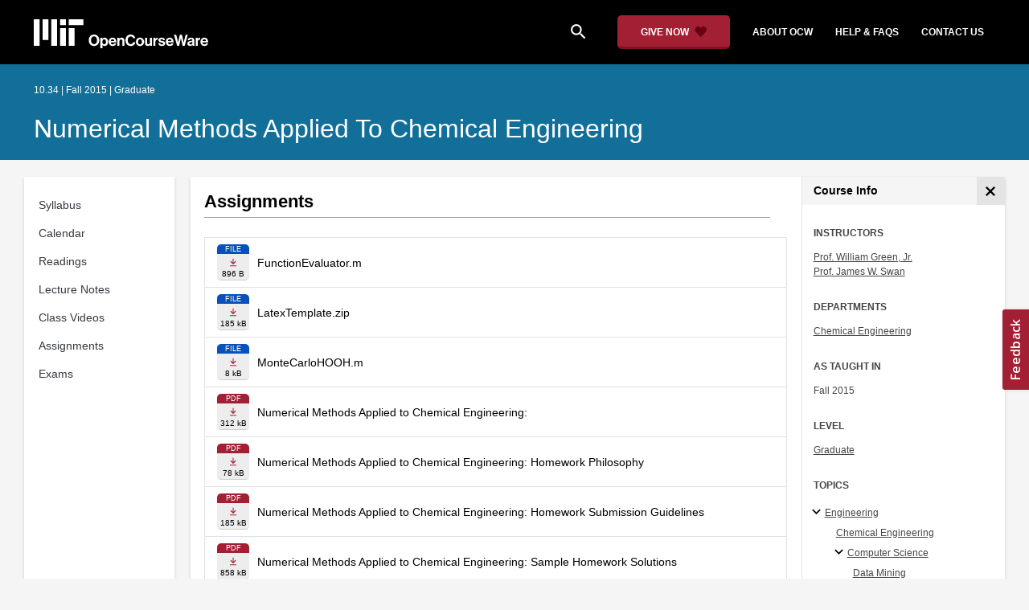

--- FILE ---
content_type: text/html
request_url: https://ocw.mit.edu/courses/10-34-numerical-methods-applied-to-chemical-engineering-fall-2015/resources/assignments/
body_size: 12580
content:
<!doctype html>
<html lang="en">
<head>
  
    
    <script>(function(w,d,s,l,i){w[l]=w[l]||[];w[l].push({'gtm.start':
    new Date().getTime(),event:'gtm.js'});var f=d.getElementsByTagName(s)[0],
    j=d.createElement(s),dl=l!='dataLayer'?'&l='+l:'';j.async=true;j.src=
    'https://www.googletagmanager.com/gtm.js?id='+i+dl;f.parentNode.insertBefore(j,f);
    })(window,document,'script','dataLayer','GTM-NMQZ25T');</script>
    
  
  


    
    <link href="/static_shared/css/course_v2.2f64e.css" rel="stylesheet">
    

    
    <link href="/static_shared/css/common.2f64e.css" rel="stylesheet">
    

  
  <meta charset="utf-8">
  <meta name="viewport" content="width=device-width, initial-scale=1, viewport-fit=cover">
  <meta name="description" content="MIT OpenCourseWare is a web based publication of virtually all MIT course content. OCW is open and available to the world and is a permanent MIT activity">
  <meta name="keywords" content="opencourseware,MIT OCW,courseware,MIT opencourseware,Free Courses,class notes,class syllabus,class materials,tutorials,online courses,MIT courses">
  
  <meta property="og:site_name" content="MIT OpenCourseWare">
  <meta property="og:type" content="website" />
  <meta property="og:url" content="https://ocw.mit.edu/courses/10-34-numerical-methods-applied-to-chemical-engineering-fall-2015/resources/assignments/" />
  <meta property="og:title" content="Numerical Methods Applied to Chemical Engineering | Chemical Engineering | MIT OpenCourseWare" />
  <meta property="og:description" content="MIT OpenCourseWare is a web based publication of virtually all MIT course content. OCW is open and available to the world and is a permanent MIT activity" />

  

<meta property="og:image" content="https://ocw.mit.edu/courses/10-34-numerical-methods-applied-to-chemical-engineering-fall-2015/a76b08480d431902ca6c0f4873fbc0dc_10-34f15-1.jpg" />
<meta name="twitter:card" content="summary_large_image" />
<meta name="twitter:site" content="@mitocw" />
<meta name="twitter:image:src" content="https://ocw.mit.edu/courses/10-34-numerical-methods-applied-to-chemical-engineering-fall-2015/a76b08480d431902ca6c0f4873fbc0dc_10-34f15-1.jpg" />

  <link rel="canonical" href="https://ocw.mit.edu/courses/10-34-numerical-methods-applied-to-chemical-engineering-fall-2015/resources/assignments/" />

  <script type="application/ld+json">
      {
        "@context": "http://schema.org/",
        "@type" : "WebPage",
        "name": "MIT OpenCourseWare",
        "description": "MIT OpenCourseWare is a web based publication of virtually all MIT course content. OCW is open and available to the world and is a permanent MIT activity",
        "license": "http://creativecommons.org/licenses/by-nc-sa/4.0/",
        "publisher": {
          "@type": "CollegeOrUniversity",
          "name": "MIT OpenCourseWare"
        }
      }
  </script>

  <title>Numerical Methods Applied to Chemical Engineering | Chemical Engineering | MIT OpenCourseWare</title>
  <style>
  @font-face {
    font-family: 'Material Icons';
    font-style: normal;
    font-weight: 400;
    src: local('Material Icons'),
      local('MaterialIcons-Regular'),
      url(/static_shared/fonts/MaterialIcons-Regular.subset.504c7f0c308e930e9255.woff2) format('woff2'),
      url(/static_shared/fonts/MaterialIcons-Regular.subset.1f8f08f2bf0d6e078379.woff) format('woff'),
      url(/static_shared/fonts/MaterialIcons-Regular.subset.aa271372671db14b34f2.ttf) format('truetype');
  }
  @font-face {
    font-family: 'Material Icons Round';
    font-style: normal;
    font-weight: 400;
    src: local("MaterialIcons-Round"),
    url(/static_shared/fonts/MaterialIconsRound-Regular.subset.7154eae1d0e60e0dabe4.woff2) format('woff2');
  }
  @font-face {
    font-family: 'Cardo Bold';
    font-style: normal;
    font-weight: bold;
    src: local('Cardo'),
      local('Cardo-Bold'),
      url(/static_shared/fonts/Cardo-Bold.d7bf1aa6f322a64b2fc3.ttf) format('truetype');
  }
  @font-face {
    font-family: 'Cardo Italic';
    font-style: italic;
    font-weight: 400;
    src: local('Cardo'),
      local('Cardo-Italic'),
      url(/static_shared/fonts/Cardo-Italic.0935d2ebbc05be3559b1.ttf) format('truetype');
  }
  @font-face {
    font-family: 'Helvetica Light';
    font-style: normal`;
    font-weight: 400;
    src: local('Helvetica Light'),
      local('Helvetica-Light'),
      url(/static_shared/fonts/Helvetica-Light.70359849afb40079a1c8.ttf) format('truetype');
  }
  .external-link.nav-link::after {
    background-image: url('/static_shared/images/external_link.58bbdd86c00a2c146c36.svg'); 
  }
  </style>
</head>


<body class="course-home-page">
  
    
    <noscript><iframe src="https://www.googletagmanager.com/ns.html?id=GTM-NMQZ25T"
    height="0" width="0" style="display:none;visibility:hidden"></iframe></noscript>
    
  
  <div class="overflow-auto">
    <span class="course-header">
    <div
  id="mobile-course-nav"
  class="navbar-offcanvas offcanvas-toggle offcanvas-toggle-close medium-and-below-only drawer">
  <h3 class="my-4 d-flex align-items-center justify-content-between">
    Browse Course Material
    <button
      class="btn"
      type="button"
      aria-label="Close Course Menu"
      onclick="$('#mobile-course-nav-toggle').click();"
      id="close-mobile-course-menu-button"
      >
      <img
        src="/static_shared/images/close_small.b0a2684ccc0da6407a56.svg"
        alt=""
        width="12px"
      />
    </button>
  </h3>
  

<nav class="course-nav" aria-label="Course materials">
  <ul class="w-100 m-auto list-unstyled">
    
      









<li class="course-nav-list-item">
  <div class="course-nav-parent d-flex flex-direction-row align-items-center justify-content-between">
    <span class="course-nav-text-wrapper">
      
        <a class="text-dark nav-link"
          data-uuid="e20d5c15-a6e7-8ce1-acfa-dbaa131acc6a"
           href="/courses/10-34-numerical-methods-applied-to-chemical-engineering-fall-2015/pages/syllabus/" >
          Syllabus
        </a>
      
    </span>
    
  </div>
  
  <span class="medium-and-below-only"><hr/></span>
  
  <ul
    class="course-nav-child-nav m-auto collapse"
    id="nav-container_mobile_e20d5c15-a6e7-8ce1-acfa-dbaa131acc6a"
    aria-labelledby="nav-button_mobile_e20d5c15-a6e7-8ce1-acfa-dbaa131acc6a"
  >
    
  </ul>
</li>

    
      









<li class="course-nav-list-item">
  <div class="course-nav-parent d-flex flex-direction-row align-items-center justify-content-between">
    <span class="course-nav-text-wrapper">
      
        <a class="text-dark nav-link"
          data-uuid="a45ab3cd-dcdc-b07b-7038-5ae33ab3d776"
           href="/courses/10-34-numerical-methods-applied-to-chemical-engineering-fall-2015/pages/calendar/" >
          Calendar
        </a>
      
    </span>
    
  </div>
  
  <span class="medium-and-below-only"><hr/></span>
  
  <ul
    class="course-nav-child-nav m-auto collapse"
    id="nav-container_mobile_a45ab3cd-dcdc-b07b-7038-5ae33ab3d776"
    aria-labelledby="nav-button_mobile_a45ab3cd-dcdc-b07b-7038-5ae33ab3d776"
  >
    
  </ul>
</li>

    
      









<li class="course-nav-list-item">
  <div class="course-nav-parent d-flex flex-direction-row align-items-center justify-content-between">
    <span class="course-nav-text-wrapper">
      
        <a class="text-dark nav-link"
          data-uuid="e2a0e91a-043c-db44-1339-c7f199c69b72"
           href="/courses/10-34-numerical-methods-applied-to-chemical-engineering-fall-2015/pages/readings/" >
          Readings
        </a>
      
    </span>
    
  </div>
  
  <span class="medium-and-below-only"><hr/></span>
  
  <ul
    class="course-nav-child-nav m-auto collapse"
    id="nav-container_mobile_e2a0e91a-043c-db44-1339-c7f199c69b72"
    aria-labelledby="nav-button_mobile_e2a0e91a-043c-db44-1339-c7f199c69b72"
  >
    
  </ul>
</li>

    
      









<li class="course-nav-list-item">
  <div class="course-nav-parent d-flex flex-direction-row align-items-center justify-content-between">
    <span class="course-nav-text-wrapper">
      
        <a class="text-dark nav-link"
          data-uuid="a27bdb95-dd13-cb24-9276-77496d8a5c4a"
           href="/courses/10-34-numerical-methods-applied-to-chemical-engineering-fall-2015/pages/lecture-notes/" >
          Lecture Notes
        </a>
      
    </span>
    
  </div>
  
  <span class="medium-and-below-only"><hr/></span>
  
  <ul
    class="course-nav-child-nav m-auto collapse"
    id="nav-container_mobile_a27bdb95-dd13-cb24-9276-77496d8a5c4a"
    aria-labelledby="nav-button_mobile_a27bdb95-dd13-cb24-9276-77496d8a5c4a"
  >
    
  </ul>
</li>

    
      









<li class="course-nav-list-item">
  <div class="course-nav-parent d-flex flex-direction-row align-items-center justify-content-between">
    <span class="course-nav-text-wrapper">
      
        <a class="text-dark nav-link"
          data-uuid="afa0ff29-750f-6846-eda0-4cb1a3d4b84a"
           href="/courses/10-34-numerical-methods-applied-to-chemical-engineering-fall-2015/video_galleries/class-videos/" >
          Class Videos
        </a>
      
    </span>
    
  </div>
  
  <span class="medium-and-below-only"><hr/></span>
  
  <ul
    class="course-nav-child-nav m-auto collapse"
    id="nav-container_mobile_afa0ff29-750f-6846-eda0-4cb1a3d4b84a"
    aria-labelledby="nav-button_mobile_afa0ff29-750f-6846-eda0-4cb1a3d4b84a"
  >
    
  </ul>
</li>

    
      









<li class="course-nav-list-item">
  <div class="course-nav-parent d-flex flex-direction-row align-items-center justify-content-between">
    <span class="course-nav-text-wrapper">
      
        <a class="text-dark nav-link"
          data-uuid="4ce395e4-40c5-acc1-be51-f389b4029689"
           href="/courses/10-34-numerical-methods-applied-to-chemical-engineering-fall-2015/pages/assignments/" >
          Assignments
        </a>
      
    </span>
    
  </div>
  
  <span class="medium-and-below-only"><hr/></span>
  
  <ul
    class="course-nav-child-nav m-auto collapse"
    id="nav-container_mobile_4ce395e4-40c5-acc1-be51-f389b4029689"
    aria-labelledby="nav-button_mobile_4ce395e4-40c5-acc1-be51-f389b4029689"
  >
    
  </ul>
</li>

    
      









<li class="course-nav-list-item">
  <div class="course-nav-parent d-flex flex-direction-row align-items-center justify-content-between">
    <span class="course-nav-text-wrapper">
      
        <a class="text-dark nav-link"
          data-uuid="9d170d87-3c6e-62d6-1144-57c45b4ea687"
           href="/courses/10-34-numerical-methods-applied-to-chemical-engineering-fall-2015/pages/exams/" >
          Exams
        </a>
      
    </span>
    
  </div>
  
  <span class="medium-and-below-only"><hr/></span>
  
  <ul
    class="course-nav-child-nav m-auto collapse"
    id="nav-container_mobile_9d170d87-3c6e-62d6-1144-57c45b4ea687"
    aria-labelledby="nav-button_mobile_9d170d87-3c6e-62d6-1144-57c45b4ea687"
  >
    
  </ul>
</li>

    
  </ul>
</nav>

</div>

    <div
  id="course-info-drawer"
  class="bg-faded pt-3 bg-light navbar-offcanvas navbar-offcanvas-right medium-and-below-only drawer"
>
  <div class="col-12">
    <button
      class="btn close-mobile-course-info"
      type="button"
      aria-label="Close Course Info"
      onclick="$('#mobile-course-info-toggle').click();"
      id="close-mobile-course-info-button"
      >
      <img
        class=""
        src="/static_shared/images/close_small.b0a2684ccc0da6407a56.svg"
        alt=""
        width="12px"
      />
    </button>
  </div>
    

<div class="course-info">
  <div class="course-detail-title bg-light-gray">
    <h2 class="font-black py-1 pl-3 m-0">
      Course Info
    </h2>
  </div>
  <div class="px-3 mt-4">
    <div class="row">
      <div class="col-12 ">
        
        <div class="">
          
          <h5 class="panel-course-info-title ">
            Instructors
            </h5>
          <div class="course-info-content panel-course-info-text">
            




<ul class="list-unstyled m-0">
  
  
  
    
  
  <li>
    <a   class="course-info-instructor strip-link-offline"    href="/search/?q=Prof.&#43;William&#43;Green%2C&#43;Jr."  >Prof. William Green, Jr.</a>
  </li>
  
  
  
    
  
  <li>
    <a   class="course-info-instructor strip-link-offline"    href="/search/?q=Prof.&#43;James&#43;W.&#43;Swan"  >Prof. James W. Swan</a>
  </li>
  
</ul>


          </div>
        </div>
        
        
          
          
            <div class="mt-4">
              <h5 class="panel-course-info-title ">
                Departments
              </h5>
              <div class="course-info-content panel-course-info-text">
                




<ul class="list-unstyled m-0">
  
  
  
    
  
  <li>
    <a   class="course-info-department strip-link-offline"    href="/search/?d=Chemical&#43;Engineering"  >Chemical Engineering</a>
  </li>
  
</ul>


              </div>
            </div>
          
         
        
        <div class="mt-4">
          <h5 class="panel-course-info-title ">
            As Taught In
          </h5>
          <div class="course-info-content panel-course-info-text">
            Fall
            
              2015
            
          </div>
        </div>

        <div class="mt-4">
          <h5 class="panel-course-info-title ">
            Level
          </h5>
          <div class="course-info-content panel-course-info-text">
            
              
                <a   class=" strip-link-offline"    href="/search/?l=Graduate"  >Graduate</a><br />
              
            
          </div>
        </div>
        
      </div>

      
    </div>
  </div>
</div>

  





<div class=" mt-4">
  <h5 class="panel-course-info-title ">
    Topics
  </h5>
  <ul class="list-unstyled pb-2 m-0 panel-course-info-text">
      <li>








<div class="position-relative pt-1 pb-1 pl-4 ml-n2 ">
  
  <button
    type="button"
    class="topic-toggle border-0 bg-transparent pl-0"
    data-target="#subtopic-container_mobile_0"
    data-toggle="collapse"
    aria-controls="subtopic-container_mobile_0"
    aria-expanded="true"
    aria-label="Engineering subtopics"
  >
    <i aria-hidden="true" class="material-icons"></i>
  </button>
  
  <span class="topic-text-wrapper">
    <a   class="text-black course-info-topic strip-link-offline"    href="/search/?t=Engineering"  >Engineering</a></span>
</div>

<ul
  class="pl-4 subtopic-container collapse show list-unstyled"
  id="subtopic-container_mobile_0"
  aria-label="Subtopics"
>
  
  
  
  <li>
    <div class="position-relative pt-1 pb-1  pl-2 ">
      
      <span class="topic-text-wrapper">
        
        <a   class="text-black course-info-topic strip-link-offline"    href="/search/?t=Chemical&#43;Engineering"  >Chemical Engineering</a></span>
    </div>
    <ul
      class="collapse show list-unstyled"
      id="speciality-container_mobile_0_0"
      aria-label="Specialties"
    >
      
    </ul>
    
  </li>
  
  
  <li>
    <div class="position-relative pt-1 pb-1  pl-4 ">
      
      <button
        class="topic-toggle border-0 bg-transparent pl-0"
        data-target="#speciality-container_mobile_0_1"
        data-toggle="collapse"
        aria-controls="speciality-container_mobile_0_1"
        aria-expanded="true"
        aria-label="Computer Science specialties"
      >
        <i aria-hidden="true" class="material-icons"></i>
      </button>
      
      <span class="topic-text-wrapper">
        
        <a   class="text-black course-info-topic strip-link-offline"    href="/search/?t=Computer&#43;Science"  >Computer Science</a></span>
    </div>
    <ul
      class="collapse show list-unstyled"
      id="speciality-container_mobile_0_1"
      aria-label="Specialties"
    >
      
      <li class="pt-1 pb-1 pl-5">
        <span class="topic-text-wrapper">
          
          <a   class="text-black course-info-topic strip-link-offline"    href="/search/?t=Data&#43;Mining"  >Data Mining</a></span>
      </li>
      
    </ul>
    
  </li>
  
  
  <li>
    <div class="position-relative pt-1 pb-1  pl-4 ">
      
      <button
        class="topic-toggle border-0 bg-transparent pl-0"
        data-target="#speciality-container_mobile_0_2"
        data-toggle="collapse"
        aria-controls="speciality-container_mobile_0_2"
        aria-expanded="true"
        aria-label="Systems Engineering specialties"
      >
        <i aria-hidden="true" class="material-icons"></i>
      </button>
      
      <span class="topic-text-wrapper">
        
        <a   class="text-black course-info-topic strip-link-offline"    href="/search/?t=Systems&#43;Engineering"  >Systems Engineering</a></span>
    </div>
    <ul
      class="collapse show list-unstyled"
      id="speciality-container_mobile_0_2"
      aria-label="Specialties"
    >
      
      <li class="pt-1 pb-1 pl-5">
        <span class="topic-text-wrapper">
          
          <a   class="text-black course-info-topic strip-link-offline"    href="/search/?t=Computational&#43;Modeling&#43;and&#43;Simulation"  >Computational Modeling and Simulation</a></span>
      </li>
      
    </ul>
    
  </li>
  
</ul>

</li>
      <li>








<div class="position-relative pt-1 pb-1 pl-4 ml-n2 ">
  
  <button
    type="button"
    class="topic-toggle border-0 bg-transparent pl-0"
    data-target="#subtopic-container_mobile_1"
    data-toggle="collapse"
    aria-controls="subtopic-container_mobile_1"
    aria-expanded="false"
    aria-label="Mathematics subtopics"
  >
    <i aria-hidden="true" class="material-icons"></i>
  </button>
  
  <span class="topic-text-wrapper">
    <a   class="text-black course-info-topic strip-link-offline"    href="/search/?t=Mathematics"  >Mathematics</a></span>
</div>

<ul
  class="pl-4 subtopic-container collapse list-unstyled"
  id="subtopic-container_mobile_1"
  aria-label="Subtopics"
>
  
  
  
  <li>
    <div class="position-relative pt-1 pb-1  pl-2 ">
      
      <span class="topic-text-wrapper">
        
        <a   class="text-black course-info-topic strip-link-offline"    href="/search/?t=Applied&#43;Mathematics"  >Applied Mathematics</a></span>
    </div>
    <ul
      class="collapse list-unstyled"
      id="speciality-container_mobile_1_0"
      aria-label="Specialties"
    >
      
    </ul>
    
  </li>
  
</ul>

</li>
      
  </ul>
</div>

  



<div class="">
  <h5 class="course-detail-title panel-course-info-title mt-3">
    Learning Resource Types
  </h5>
  <div>
    <div class="row d-inline m-0">
      
        <div class="panel-course-info-text my-2">
          

<div class="">
  <div class="d-flex">
    <i aria-hidden="true" class="material-icons pr-1">notes</i>
    <span>Lecture Notes</span>
  </div>
</div>

        </div>
      
        <div class="panel-course-info-text my-2">
          

<div class="">
  <div class="d-flex">
    <i aria-hidden="true" class="material-icons pr-1">assignment</i>
    <span>Programming Assignments</span>
  </div>
</div>

        </div>
      
        <div class="panel-course-info-text my-2">
          

<div class="">
  <div class="d-flex">
    <i aria-hidden="true" class="material-icons pr-1">theaters</i>
    <span>Lecture Videos</span>
  </div>
</div>

        </div>
      
        <div class="panel-course-info-text my-2">
          

<div class="">
  <div class="d-flex">
    <i aria-hidden="true" class="material-icons pr-1">grading</i>
    <span>Exams with Solutions</span>
  </div>
</div>

        </div>
      
    </div>
  </div>
</div>


  <hr>
<div class="pb-3">
  <a class="download-course-link-button btn btn-outline-primary btn-link link-button text-decoration-none px-4 py-2"
    role="button"
    href="/courses/10-34-numerical-methods-applied-to-chemical-engineering-fall-2015/download">
    <div class="text-center w-100">Download Course</div>
  </a>
</div>
</div>

    





<div id="mobile-header" class="position-relative bg-black medium-and-below-only">
  <nav class="navbar navbar-expand-lg navbar-dark bg-black d-flex">
    <button
      class="navbar-toggler"
      type="button"
      data-toggle="collapse"
      data-target="#navbarSupportedContent"
      aria-controls="navbarSupportedContent"
      aria-expanded="false"
      aria-label="Toggle navigation"
    >
      <i class="material-icons display-4 text-white align-bottom">menu</i>
    </button>
    <div class="mx-auto">
      <a href="/">
        <img width="200" src="/static_shared/images/ocw_logo_white.cabdc9a745b03db3dad4.svg" alt="MIT OpenCourseWare"/>
      </a>
    </div>
    <div class="user-menu-container"></div>
    <div class="collapse navbar-collapse" id="navbarSupportedContent">
      <ul class="navbar-nav mr-auto pl-2 pt-2">
        <li class="nav-item">
  
  
    <a class="nav-link search-icon text-white pr-6" href="/search/">
      <i class="material-icons">search</i>
    </a>
  
</li>
        <li class="nav-item">
          <a   class="nav-link"    href="https://giving.mit.edu/give/to/ocw/?utm_source=ocw&amp;utm_medium=homepage_banner&amp;utm_campaign=nextgen_home"  >Give Now</a>
        </li>
        <li class="nav-item">
          <a   class="nav-link"    href="/about"  >About OCW</a>
        </li>
        <li class="nav-item">
          <a   class="nav-link"   target="_blank"   href="https://mitocw.zendesk.com/hc/en-us"  >Help &amp; Faqs</a>
        </li>
        <li class="nav-item">
          <a   class="nav-link"    href="/contact"  >Contact Us</a>
        </li>
      </ul>
    </div>
  </nav>
</div>


<div id="desktop-header">
  <div class="contents">
    <div class="left">
      <div class="ocw-logo">
        <a href="/">
          <img src="/static_shared/images/ocw_logo_white.cabdc9a745b03db3dad4.svg" alt="MIT OpenCourseWare" />
        </a>
      </div>
    </div>
    <div class="right">
      
  
  
    <a class="nav-link search-icon text-white pr-6" href="/search/">
      <i class="material-icons">search</i>
    </a>
  

      <a class="give-button text-white text-decoration-none font-weight-bold small-link d-flex align-items-center" aria-label="Give Now - Donate to MIT OpenCourseWare" href="https://giving.mit.edu/give/to/ocw/?utm_source=ocw&amp;utm_medium=homepage_banner&amp;utm_campaign=nextgen_home">
        <span class="m-0 pr-2">GIVE NOW</span>
        <img src="/static_shared/images/heart_burgundy.e7c8635e8cc6538b89fa.svg" class="heart-burgundy" alt="" />
      </a>
      <a   class="text-white text-decoration-none font-weight-bold pl-5 pr-3 py-2"    href="/about"  >about ocw</a>
      <a   class="text-white text-decoration-none font-weight-bold px-3 py-2"   target="_blank"   href="https://mitocw.zendesk.com/hc/en-us"  >help &amp; faqs</a>
      <a   class="text-white text-decoration-none font-weight-bold px-3 py-2"    href="/contact"  >contact us</a>
      <div class="user-menu-container"></div>
    </div>
  </div>
</div>

<div id="user-list-modal-container"></div>
<div id="create-user-list-modal-container"></div>
    </span>
    
    

<div id="course-banner" class="p-0">
  <div class="max-content-width course-banner-content m-auto py-3">
    <div class="row">
    <div class="col-11">
      
      <span class="course-number-term-detail">10.34 | Fall 2015 | Graduate</span>
      <br>
      <br>
      <h1>
        <a
          class="text-capitalize m-0 text-white"
          href="/courses/10-34-numerical-methods-applied-to-chemical-engineering-fall-2015/"
        >Numerical Methods Applied to Chemical Engineering</a>
      </h1>
    </div>
    <div class="col-1"><div class="bookmark-button-container" data-resourcereadableid="10.34&#43;fall_2015"></div>
    </div>
    </div>
  </div>
</div>


    <div id="course-main-content">
      <div class="row">
        <div class="col-12 course-home-grid">
          <div class="medium-and-below-only">
            <div class="d-flex align-items-center mb-3">
              <div class="col-6 px-0">
                <div>
  <button
    id="mobile-course-nav-toggle"
    class="mobile-course-nav-toggle-btn d-inline-flex align-items-center offcanvas-toggle"
    data-toggle="offcanvas"
    data-target="#mobile-course-nav"
  >
    <img src="/static_shared/images/expand.a062b1c47b121e3c7e03.svg" alt=""/>
    <span class="pl-1">Menu</span>
  </button>
</div>

              </div>
              <div class="col-6 px-0">
                


  <button 
    class="btn btn-link float-right mobile-course-info-toggle-btn toggle navbar-toggle offcanvas-toggle"
    id="mobile-course-info-toggle"
    data-toggle="offcanvas" 
    data-target="#course-info-drawer">
    More Info
  </button>


              </div>
            </div>
          </div>
        </div>
      </div>
      <div class="row course-cards">
        <div class="col-2 course-home-grid large-and-above-only">  
          <div class="card">
  <div class="card-body pr-2">
    

<nav class="course-nav" aria-label="Course materials">
  <ul class="w-100 m-auto list-unstyled">
    
      









<li class="course-nav-list-item">
  <div class="course-nav-parent d-flex flex-direction-row align-items-center justify-content-between">
    <span class="course-nav-text-wrapper">
      
        <a class="text-dark nav-link"
          data-uuid="e20d5c15-a6e7-8ce1-acfa-dbaa131acc6a"
           href="/courses/10-34-numerical-methods-applied-to-chemical-engineering-fall-2015/pages/syllabus/" >
          Syllabus
        </a>
      
    </span>
    
  </div>
  
  <span class="medium-and-below-only"><hr/></span>
  
  <ul
    class="course-nav-child-nav m-auto collapse"
    id="nav-container_desktop_e20d5c15-a6e7-8ce1-acfa-dbaa131acc6a"
    aria-labelledby="nav-button_desktop_e20d5c15-a6e7-8ce1-acfa-dbaa131acc6a"
  >
    
  </ul>
</li>

    
      









<li class="course-nav-list-item">
  <div class="course-nav-parent d-flex flex-direction-row align-items-center justify-content-between">
    <span class="course-nav-text-wrapper">
      
        <a class="text-dark nav-link"
          data-uuid="a45ab3cd-dcdc-b07b-7038-5ae33ab3d776"
           href="/courses/10-34-numerical-methods-applied-to-chemical-engineering-fall-2015/pages/calendar/" >
          Calendar
        </a>
      
    </span>
    
  </div>
  
  <span class="medium-and-below-only"><hr/></span>
  
  <ul
    class="course-nav-child-nav m-auto collapse"
    id="nav-container_desktop_a45ab3cd-dcdc-b07b-7038-5ae33ab3d776"
    aria-labelledby="nav-button_desktop_a45ab3cd-dcdc-b07b-7038-5ae33ab3d776"
  >
    
  </ul>
</li>

    
      









<li class="course-nav-list-item">
  <div class="course-nav-parent d-flex flex-direction-row align-items-center justify-content-between">
    <span class="course-nav-text-wrapper">
      
        <a class="text-dark nav-link"
          data-uuid="e2a0e91a-043c-db44-1339-c7f199c69b72"
           href="/courses/10-34-numerical-methods-applied-to-chemical-engineering-fall-2015/pages/readings/" >
          Readings
        </a>
      
    </span>
    
  </div>
  
  <span class="medium-and-below-only"><hr/></span>
  
  <ul
    class="course-nav-child-nav m-auto collapse"
    id="nav-container_desktop_e2a0e91a-043c-db44-1339-c7f199c69b72"
    aria-labelledby="nav-button_desktop_e2a0e91a-043c-db44-1339-c7f199c69b72"
  >
    
  </ul>
</li>

    
      









<li class="course-nav-list-item">
  <div class="course-nav-parent d-flex flex-direction-row align-items-center justify-content-between">
    <span class="course-nav-text-wrapper">
      
        <a class="text-dark nav-link"
          data-uuid="a27bdb95-dd13-cb24-9276-77496d8a5c4a"
           href="/courses/10-34-numerical-methods-applied-to-chemical-engineering-fall-2015/pages/lecture-notes/" >
          Lecture Notes
        </a>
      
    </span>
    
  </div>
  
  <span class="medium-and-below-only"><hr/></span>
  
  <ul
    class="course-nav-child-nav m-auto collapse"
    id="nav-container_desktop_a27bdb95-dd13-cb24-9276-77496d8a5c4a"
    aria-labelledby="nav-button_desktop_a27bdb95-dd13-cb24-9276-77496d8a5c4a"
  >
    
  </ul>
</li>

    
      









<li class="course-nav-list-item">
  <div class="course-nav-parent d-flex flex-direction-row align-items-center justify-content-between">
    <span class="course-nav-text-wrapper">
      
        <a class="text-dark nav-link"
          data-uuid="afa0ff29-750f-6846-eda0-4cb1a3d4b84a"
           href="/courses/10-34-numerical-methods-applied-to-chemical-engineering-fall-2015/video_galleries/class-videos/" >
          Class Videos
        </a>
      
    </span>
    
  </div>
  
  <span class="medium-and-below-only"><hr/></span>
  
  <ul
    class="course-nav-child-nav m-auto collapse"
    id="nav-container_desktop_afa0ff29-750f-6846-eda0-4cb1a3d4b84a"
    aria-labelledby="nav-button_desktop_afa0ff29-750f-6846-eda0-4cb1a3d4b84a"
  >
    
  </ul>
</li>

    
      









<li class="course-nav-list-item">
  <div class="course-nav-parent d-flex flex-direction-row align-items-center justify-content-between">
    <span class="course-nav-text-wrapper">
      
        <a class="text-dark nav-link"
          data-uuid="4ce395e4-40c5-acc1-be51-f389b4029689"
           href="/courses/10-34-numerical-methods-applied-to-chemical-engineering-fall-2015/pages/assignments/" >
          Assignments
        </a>
      
    </span>
    
  </div>
  
  <span class="medium-and-below-only"><hr/></span>
  
  <ul
    class="course-nav-child-nav m-auto collapse"
    id="nav-container_desktop_4ce395e4-40c5-acc1-be51-f389b4029689"
    aria-labelledby="nav-button_desktop_4ce395e4-40c5-acc1-be51-f389b4029689"
  >
    
  </ul>
</li>

    
      









<li class="course-nav-list-item">
  <div class="course-nav-parent d-flex flex-direction-row align-items-center justify-content-between">
    <span class="course-nav-text-wrapper">
      
        <a class="text-dark nav-link"
          data-uuid="9d170d87-3c6e-62d6-1144-57c45b4ea687"
           href="/courses/10-34-numerical-methods-applied-to-chemical-engineering-fall-2015/pages/exams/" >
          Exams
        </a>
      
    </span>
    
  </div>
  
  <span class="medium-and-below-only"><hr/></span>
  
  <ul
    class="course-nav-child-nav m-auto collapse"
    id="nav-container_desktop_9d170d87-3c6e-62d6-1144-57c45b4ea687"
    aria-labelledby="nav-button_desktop_9d170d87-3c6e-62d6-1144-57c45b4ea687"
  >
    
  </ul>
</li>

    
  </ul>
</nav>

  </div>
</div>

        </div>
        <div class="col-sm-12 col-lg-10 course-home-grid">
          <div class="">
            <div class="card">
              <div class="d-flex justify-content-between">
                <div class="p-0 col-lg-9" id="main-course-section">
                  <div class="card-body">
                    
<div class="mb-2">
  <header>
  <div class="course-section-title-container">
    <div id="course-title">
      
      <h2 class="pb-1 mb-1">Assignments</h2>
    </div>
  </div>
</header>

  <article class="content pt-3 mt-1">
    <main id="course-content-section"></main>
  </article>
</div>


<div class="mb-5">
  
  









  
    
      
      
      
        
        
        
    
      
      
      
        
        
        
    
      
      
      
        
        
        
    
      
      
      
        
        
        
    
      
      
      
        
        
        
    
      
      
      
        
        
        
    
      
      
      
        
        
        
    
      
      
      
        
        
        
    
      
      
      
        
        
        
    
      
      
      
        
        
        
    
      
      
      
        
        
        
    
      
      
      
        
        
        
    
      
      
      
        
        
        
    
      
      
      
        
        
        
    
      
      
      
        
        
        
    
      
      
      
        
        
        
    
      
      
      
        
        
        
    
      
      
      
        
        
        
    
      
      
      
        
        
        
    
      
      
      
        
        
        
    
      
      
      
        
        
        
    
      
      
      
        
        
        
    
      
      
      
        
        
        
    
      
      
      
        
        
        
    
      
      
      
        
        
        
    
      
      
      
        
        
        
    
      
      
      
        
        
        
    
      
      
      
        
        
        
    
      
      
      
        
        
        
    
      
      
      
        
        
        
    
      
      
      
        
        
        
    
      
      
      
        
        
        
    
      
      
      
        
        
        
    
      
      
      
        
        
        
    
      
      
      
        
        
        
    
      
      
      
        
        
        
    
      
      
      
        
        
        
    
      
      
      
        
        
        
    
    
    
    
    
  
  
  
  
  
<div class="resource-item resource-list-page">
  <div class="row">
    <div class="d-inline-flex">
      <a class="resource-thumbnail" href="/courses/10-34-numerical-methods-applied-to-chemical-engineering-fall-2015/a81de84481b97884fef6f1616ea39733_FunctionEvaluator.m" target="_blank" aria-label="Download file" download>
        
        <div class="resource-type-thumbnail file">
          <div class="d-flex align-self-center">file</div>
        </div>  
        <div class="download-container">
          
            <span class="download-link">
              
                  <img
                    class="hide-offline resources-download"
                    src="/static_shared/images/resource-download.dab02d010ffdeffef264.svg"
                    aria-hidden="true"
                  />
              
            </span>
            
              <div class="resource-list-file-size">
                896 B
              </div>
            
          
        </div>
      </a>
      <div class="resource-list-item-details">
        <a class="resource-list-title" href="/courses/10-34-numerical-methods-applied-to-chemical-engineering-fall-2015/resources/functionevaluator/">FunctionEvaluator.m</a>

      </div>
    </div>
  </div>
</div>

<div class="resource-item resource-list-page">
  <div class="row">
    <div class="d-inline-flex">
      <a class="resource-thumbnail" href="/courses/10-34-numerical-methods-applied-to-chemical-engineering-fall-2015/d210d3ba8adba8569ce50d90e86f3f2d_LatexTemplate.zip" target="_blank" aria-label="Download file" download>
        
        <div class="resource-type-thumbnail file">
          <div class="d-flex align-self-center">file</div>
        </div>  
        <div class="download-container">
          
            <span class="download-link">
              
                  <img
                    class="hide-offline resources-download"
                    src="/static_shared/images/resource-download.dab02d010ffdeffef264.svg"
                    aria-hidden="true"
                  />
              
            </span>
            
              <div class="resource-list-file-size">
                185 kB
              </div>
            
          
        </div>
      </a>
      <div class="resource-list-item-details">
        <a class="resource-list-title" href="/courses/10-34-numerical-methods-applied-to-chemical-engineering-fall-2015/resources/latextemplate/">LatexTemplate.zip</a>

      </div>
    </div>
  </div>
</div>

<div class="resource-item resource-list-page">
  <div class="row">
    <div class="d-inline-flex">
      <a class="resource-thumbnail" href="/courses/10-34-numerical-methods-applied-to-chemical-engineering-fall-2015/941f612fff837b2614c744698d3b1b51_MonteCarloHOOH.m" target="_blank" aria-label="Download file" download>
        
        <div class="resource-type-thumbnail file">
          <div class="d-flex align-self-center">file</div>
        </div>  
        <div class="download-container">
          
            <span class="download-link">
              
                  <img
                    class="hide-offline resources-download"
                    src="/static_shared/images/resource-download.dab02d010ffdeffef264.svg"
                    aria-hidden="true"
                  />
              
            </span>
            
              <div class="resource-list-file-size">
                8 kB
              </div>
            
          
        </div>
      </a>
      <div class="resource-list-item-details">
        <a class="resource-list-title" href="/courses/10-34-numerical-methods-applied-to-chemical-engineering-fall-2015/resources/montecarlohooh/">MonteCarloHOOH.m</a>

      </div>
    </div>
  </div>
</div>

<div class="resource-item resource-list-page">
  <div class="row">
    <div class="d-inline-flex">
      <a class="resource-thumbnail" href="/courses/10-34-numerical-methods-applied-to-chemical-engineering-fall-2015/8f235621d4a10971ca634ffb070f4d0c_MIT10_34F15_HW9_Prob.pdf" target="_blank" aria-label="Download file" download>
        
        <div class="resource-type-thumbnail pdf">
          <div class="d-flex align-self-center">pdf</div>
        </div>  
        <div class="download-container">
          
            <span class="download-link">
              
                  <img
                    class="hide-offline resources-download"
                    src="/static_shared/images/resource-download.dab02d010ffdeffef264.svg"
                    aria-hidden="true"
                  />
              
            </span>
            
              <div class="resource-list-file-size">
                312 kB
              </div>
            
          
        </div>
      </a>
      <div class="resource-list-item-details">
        <a class="resource-list-title" href="/courses/10-34-numerical-methods-applied-to-chemical-engineering-fall-2015/resources/mit10_34f15_hw9_prob/">Numerical Methods Applied to Chemical Engineering:</a>

      </div>
    </div>
  </div>
</div>

<div class="resource-item resource-list-page">
  <div class="row">
    <div class="d-inline-flex">
      <a class="resource-thumbnail" href="/courses/10-34-numerical-methods-applied-to-chemical-engineering-fall-2015/7f99f95098f4a1fe7b074e90d5c81ffd_MIT10_34F15_HW_Philo_2015.pdf" target="_blank" aria-label="Download file" download>
        
        <div class="resource-type-thumbnail pdf">
          <div class="d-flex align-self-center">pdf</div>
        </div>  
        <div class="download-container">
          
            <span class="download-link">
              
                  <img
                    class="hide-offline resources-download"
                    src="/static_shared/images/resource-download.dab02d010ffdeffef264.svg"
                    aria-hidden="true"
                  />
              
            </span>
            
              <div class="resource-list-file-size">
                78 kB
              </div>
            
          
        </div>
      </a>
      <div class="resource-list-item-details">
        <a class="resource-list-title" href="/courses/10-34-numerical-methods-applied-to-chemical-engineering-fall-2015/resources/mit10_34f15_hw_philo_2015/">Numerical Methods Applied to Chemical Engineering: Homework Philosophy</a>

      </div>
    </div>
  </div>
</div>

<div class="resource-item resource-list-page">
  <div class="row">
    <div class="d-inline-flex">
      <a class="resource-thumbnail" href="/courses/10-34-numerical-methods-applied-to-chemical-engineering-fall-2015/e5f1841a841b5910a3d250dcca7b9221_MIT10_34F15_HW_Guide_2015.pdf" target="_blank" aria-label="Download file" download>
        
        <div class="resource-type-thumbnail pdf">
          <div class="d-flex align-self-center">pdf</div>
        </div>  
        <div class="download-container">
          
            <span class="download-link">
              
                  <img
                    class="hide-offline resources-download"
                    src="/static_shared/images/resource-download.dab02d010ffdeffef264.svg"
                    aria-hidden="true"
                  />
              
            </span>
            
              <div class="resource-list-file-size">
                185 kB
              </div>
            
          
        </div>
      </a>
      <div class="resource-list-item-details">
        <a class="resource-list-title" href="/courses/10-34-numerical-methods-applied-to-chemical-engineering-fall-2015/resources/mit10_34f15_hw_guide_2015/">Numerical Methods Applied to Chemical Engineering: Homework Submission Guidelines</a>

      </div>
    </div>
  </div>
</div>

<div class="resource-item resource-list-page">
  <div class="row">
    <div class="d-inline-flex">
      <a class="resource-thumbnail" href="/courses/10-34-numerical-methods-applied-to-chemical-engineering-fall-2015/6f9b053004ecbd5f483f34b670b06e9d_MIT10_34F15_SampleHW.pdf" target="_blank" aria-label="Download file" download>
        
        <div class="resource-type-thumbnail pdf">
          <div class="d-flex align-self-center">pdf</div>
        </div>  
        <div class="download-container">
          
            <span class="download-link">
              
                  <img
                    class="hide-offline resources-download"
                    src="/static_shared/images/resource-download.dab02d010ffdeffef264.svg"
                    aria-hidden="true"
                  />
              
            </span>
            
              <div class="resource-list-file-size">
                858 kB
              </div>
            
          
        </div>
      </a>
      <div class="resource-list-item-details">
        <a class="resource-list-title" href="/courses/10-34-numerical-methods-applied-to-chemical-engineering-fall-2015/resources/mit10_34f15_samplehw/">Numerical Methods Applied to Chemical Engineering: Sample Homework Solutions</a>

      </div>
    </div>
  </div>
</div>

<div class="resource-item resource-list-page">
  <div class="row">
    <div class="d-inline-flex">
      <a class="resource-thumbnail" href="/courses/10-34-numerical-methods-applied-to-chemical-engineering-fall-2015/90652087fcf6204731be7630894bec79_MIT10_34F15_Writing_2013.pdf" target="_blank" aria-label="Download file" download>
        
        <div class="resource-type-thumbnail pdf">
          <div class="d-flex align-self-center">pdf</div>
        </div>  
        <div class="download-container">
          
            <span class="download-link">
              
                  <img
                    class="hide-offline resources-download"
                    src="/static_shared/images/resource-download.dab02d010ffdeffef264.svg"
                    aria-hidden="true"
                  />
              
            </span>
            
              <div class="resource-list-file-size">
                294 kB
              </div>
            
          
        </div>
      </a>
      <div class="resource-list-item-details">
        <a class="resource-list-title" href="/courses/10-34-numerical-methods-applied-to-chemical-engineering-fall-2015/resources/mit10_34f15_writing_2013/">Numerical Methods Applied to Chemical Engineering: Tips on Writing Faster MATLAB Code</a>

      </div>
    </div>
  </div>
</div>

<div class="resource-item resource-list-page">
  <div class="row">
    <div class="d-inline-flex">
      <a class="resource-thumbnail" href="/courses/10-34-numerical-methods-applied-to-chemical-engineering-fall-2015/24e15ba62112c5c1805243d464be0619_ODE_plotter.m" target="_blank" aria-label="Download file" download>
        
        <div class="resource-type-thumbnail file">
          <div class="d-flex align-self-center">file</div>
        </div>  
        <div class="download-container">
          
            <span class="download-link">
              
                  <img
                    class="hide-offline resources-download"
                    src="/static_shared/images/resource-download.dab02d010ffdeffef264.svg"
                    aria-hidden="true"
                  />
              
            </span>
            
              <div class="resource-list-file-size">
                495 B
              </div>
            
          
        </div>
      </a>
      <div class="resource-list-item-details">
        <a class="resource-list-title" href="/courses/10-34-numerical-methods-applied-to-chemical-engineering-fall-2015/resources/ode_plotter/">ODE_plotter.m</a>

      </div>
    </div>
  </div>
</div>

<div class="resource-item resource-list-page">
  <div class="row">
    <div class="d-inline-flex">
      <a class="resource-thumbnail" href="/courses/10-34-numerical-methods-applied-to-chemical-engineering-fall-2015/24bcc736f8623049557b344f8b08b42f_lee_HW0_P1.m" target="_blank" aria-label="Download file" download>
        
        <div class="resource-type-thumbnail file">
          <div class="d-flex align-self-center">file</div>
        </div>  
        <div class="download-container">
          
            <span class="download-link">
              
                  <img
                    class="hide-offline resources-download"
                    src="/static_shared/images/resource-download.dab02d010ffdeffef264.svg"
                    aria-hidden="true"
                  />
              
            </span>
            
              <div class="resource-list-file-size">
                4 kB
              </div>
            
          
        </div>
      </a>
      <div class="resource-list-item-details">
        <a class="resource-list-title" href="/courses/10-34-numerical-methods-applied-to-chemical-engineering-fall-2015/resources/lee_hw0_p1/">lee_HW0_P1.m</a>

      </div>
    </div>
  </div>
</div>

<div class="resource-item resource-list-page">
  <div class="row">
    <div class="d-inline-flex">
      <a class="resource-thumbnail" href="/courses/10-34-numerical-methods-applied-to-chemical-engineering-fall-2015/ba485e21ca0b0a53334c0eb1cddc315c_lee_HW0_P2.m" target="_blank" aria-label="Download file" download>
        
        <div class="resource-type-thumbnail file">
          <div class="d-flex align-self-center">file</div>
        </div>  
        <div class="download-container">
          
            <span class="download-link">
              
                  <img
                    class="hide-offline resources-download"
                    src="/static_shared/images/resource-download.dab02d010ffdeffef264.svg"
                    aria-hidden="true"
                  />
              
            </span>
            
              <div class="resource-list-file-size">
                5 kB
              </div>
            
          
        </div>
      </a>
      <div class="resource-list-item-details">
        <a class="resource-list-title" href="/courses/10-34-numerical-methods-applied-to-chemical-engineering-fall-2015/resources/lee_hw0_p2/">lee_HW0_P2.m</a>

      </div>
    </div>
  </div>
</div>

<div class="resource-item resource-list-page">
  <div class="row">
    <div class="d-inline-flex">
      <a class="resource-thumbnail" href="/courses/10-34-numerical-methods-applied-to-chemical-engineering-fall-2015/228a65c94213c3f7807b95e78a8ca472_MIT10_34F15_HW0.pdf" target="_blank" aria-label="Download file" download>
        
        <div class="resource-type-thumbnail pdf">
          <div class="d-flex align-self-center">pdf</div>
        </div>  
        <div class="download-container">
          
            <span class="download-link">
              
                  <img
                    class="hide-offline resources-download"
                    src="/static_shared/images/resource-download.dab02d010ffdeffef264.svg"
                    aria-hidden="true"
                  />
              
            </span>
            
              <div class="resource-list-file-size">
                675 kB
              </div>
            
          
        </div>
      </a>
      <div class="resource-list-item-details">
        <a class="resource-list-title" href="/courses/10-34-numerical-methods-applied-to-chemical-engineering-fall-2015/resources/mit10_34f15_hw0/">Numerical Methods Applied to Chemical Engineering: Homework 0 on MATLAB and Linear Algebra</a>

      </div>
    </div>
  </div>
</div>

<div class="resource-item resource-list-page">
  <div class="row">
    <div class="d-inline-flex">
      <a class="resource-thumbnail" href="/courses/10-34-numerical-methods-applied-to-chemical-engineering-fall-2015/ced0699d85919e47a81f4bc4dcbc974f_swan_HW0_P3.m" target="_blank" aria-label="Download file" download>
        
        <div class="resource-type-thumbnail file">
          <div class="d-flex align-self-center">file</div>
        </div>  
        <div class="download-container">
          
            <span class="download-link">
              
                  <img
                    class="hide-offline resources-download"
                    src="/static_shared/images/resource-download.dab02d010ffdeffef264.svg"
                    aria-hidden="true"
                  />
              
            </span>
            
              <div class="resource-list-file-size">
                3 kB
              </div>
            
          
        </div>
      </a>
      <div class="resource-list-item-details">
        <a class="resource-list-title" href="/courses/10-34-numerical-methods-applied-to-chemical-engineering-fall-2015/resources/swan_hw0_p3/">swan_HW0_P3.m</a>

      </div>
    </div>
  </div>
</div>

<div class="resource-item resource-list-page">
  <div class="row">
    <div class="d-inline-flex">
      <a class="resource-thumbnail" href="/courses/10-34-numerical-methods-applied-to-chemical-engineering-fall-2015/419315f9161dd6c59df0041917abc493_username_HW0_P1.m" target="_blank" aria-label="Download file" download>
        
        <div class="resource-type-thumbnail file">
          <div class="d-flex align-self-center">file</div>
        </div>  
        <div class="download-container">
          
            <span class="download-link">
              
                  <img
                    class="hide-offline resources-download"
                    src="/static_shared/images/resource-download.dab02d010ffdeffef264.svg"
                    aria-hidden="true"
                  />
              
            </span>
            
              <div class="resource-list-file-size">
                2 kB
              </div>
            
          
        </div>
      </a>
      <div class="resource-list-item-details">
        <a class="resource-list-title" href="/courses/10-34-numerical-methods-applied-to-chemical-engineering-fall-2015/resources/username_hw0_p1/">username_HW0_P1.m</a>

      </div>
    </div>
  </div>
</div>

<div class="resource-item resource-list-page">
  <div class="row">
    <div class="d-inline-flex">
      <a class="resource-thumbnail" href="/courses/10-34-numerical-methods-applied-to-chemical-engineering-fall-2015/8667a9707155ad40ccc3706f0a5460a3_MIT10_34F15_Homework1.pdf" target="_blank" aria-label="Download file" download>
        
        <div class="resource-type-thumbnail pdf">
          <div class="d-flex align-self-center">pdf</div>
        </div>  
        <div class="download-container">
          
            <span class="download-link">
              
                  <img
                    class="hide-offline resources-download"
                    src="/static_shared/images/resource-download.dab02d010ffdeffef264.svg"
                    aria-hidden="true"
                  />
              
            </span>
            
              <div class="resource-list-file-size">
                655 kB
              </div>
            
          
        </div>
      </a>
      <div class="resource-list-item-details">
        <a class="resource-list-title" href="/courses/10-34-numerical-methods-applied-to-chemical-engineering-fall-2015/resources/mit10_34f15_homework1/">Numerical Methods Applied to Chemical Engineering: Homework 1 on Linear Algebra</a>

      </div>
    </div>
  </div>
</div>

<div class="resource-item resource-list-page">
  <div class="row">
    <div class="d-inline-flex">
      <a class="resource-thumbnail" href="/courses/10-34-numerical-methods-applied-to-chemical-engineering-fall-2015/36af3c650ff285f062cb9027f581dedf_P1Code.zip" target="_blank" aria-label="Download file" download>
        
        <div class="resource-type-thumbnail file">
          <div class="d-flex align-self-center">file</div>
        </div>  
        <div class="download-container">
          
            <span class="download-link">
              
                  <img
                    class="hide-offline resources-download"
                    src="/static_shared/images/resource-download.dab02d010ffdeffef264.svg"
                    aria-hidden="true"
                  />
              
            </span>
            
              <div class="resource-list-file-size">
                3 kB
              </div>
            
          
        </div>
      </a>
      <div class="resource-list-item-details">
        <a class="resource-list-title" href="/courses/10-34-numerical-methods-applied-to-chemical-engineering-fall-2015/resources/p1code/">P1Code.zip</a>

      </div>
    </div>
  </div>
</div>

<div class="resource-item resource-list-page">
  <div class="row">
    <div class="d-inline-flex">
      <a class="resource-thumbnail" href="/courses/10-34-numerical-methods-applied-to-chemical-engineering-fall-2015/2bbf56182ec1d86a57f32243a9d5924c_swan_HW1_1.m" target="_blank" aria-label="Download file" download>
        
        <div class="resource-type-thumbnail file">
          <div class="d-flex align-self-center">file</div>
        </div>  
        <div class="download-container">
          
            <span class="download-link">
              
                  <img
                    class="hide-offline resources-download"
                    src="/static_shared/images/resource-download.dab02d010ffdeffef264.svg"
                    aria-hidden="true"
                  />
              
            </span>
            
              <div class="resource-list-file-size">
                6 kB
              </div>
            
          
        </div>
      </a>
      <div class="resource-list-item-details">
        <a class="resource-list-title" href="/courses/10-34-numerical-methods-applied-to-chemical-engineering-fall-2015/resources/swan_hw1_1/">swan_HW1_1.m</a>

      </div>
    </div>
  </div>
</div>

<div class="resource-item resource-list-page">
  <div class="row">
    <div class="d-inline-flex">
      <a class="resource-thumbnail" href="/courses/10-34-numerical-methods-applied-to-chemical-engineering-fall-2015/eb020acb5b7c50ad82492bec1ab7acde_jacobian_solve_v2.m" target="_blank" aria-label="Download file" download>
        
        <div class="resource-type-thumbnail file">
          <div class="d-flex align-self-center">file</div>
        </div>  
        <div class="download-container">
          
            <span class="download-link">
              
                  <img
                    class="hide-offline resources-download"
                    src="/static_shared/images/resource-download.dab02d010ffdeffef264.svg"
                    aria-hidden="true"
                  />
              
            </span>
            
              <div class="resource-list-file-size">
                2 kB
              </div>
            
          
        </div>
      </a>
      <div class="resource-list-item-details">
        <a class="resource-list-title" href="/courses/10-34-numerical-methods-applied-to-chemical-engineering-fall-2015/resources/jacobian_solve_v2/">jacobian_solve_v2.m</a>

      </div>
    </div>
  </div>
</div>

<div class="resource-item resource-list-page">
  <div class="row">
    <div class="d-inline-flex">
      <a class="resource-thumbnail" href="/courses/10-34-numerical-methods-applied-to-chemical-engineering-fall-2015/3e11084b8cdd491cba08c816637823d8_lee_HW2_P3.m" target="_blank" aria-label="Download file" download>
        
        <div class="resource-type-thumbnail file">
          <div class="d-flex align-self-center">file</div>
        </div>  
        <div class="download-container">
          
            <span class="download-link">
              
                  <img
                    class="hide-offline resources-download"
                    src="/static_shared/images/resource-download.dab02d010ffdeffef264.svg"
                    aria-hidden="true"
                  />
              
            </span>
            
              <div class="resource-list-file-size">
                6 kB
              </div>
            
          
        </div>
      </a>
      <div class="resource-list-item-details">
        <a class="resource-list-title" href="/courses/10-34-numerical-methods-applied-to-chemical-engineering-fall-2015/resources/lee_hw2_p3/">lee_HW2_P3.m</a>

      </div>
    </div>
  </div>
</div>

<div class="resource-item resource-list-page">
  <div class="row">
    <div class="d-inline-flex">
      <a class="resource-thumbnail" href="/courses/10-34-numerical-methods-applied-to-chemical-engineering-fall-2015/705d2dec916ade67e304e6fc80aa73a7_MIT10_34F15_Homework2_v4.pdf" target="_blank" aria-label="Download file" download>
        
        <div class="resource-type-thumbnail pdf">
          <div class="d-flex align-self-center">pdf</div>
        </div>  
        <div class="download-container">
          
            <span class="download-link">
              
                  <img
                    class="hide-offline resources-download"
                    src="/static_shared/images/resource-download.dab02d010ffdeffef264.svg"
                    aria-hidden="true"
                  />
              
            </span>
            
              <div class="resource-list-file-size">
                681 kB
              </div>
            
          
        </div>
      </a>
      <div class="resource-list-item-details">
        <a class="resource-list-title" href="/courses/10-34-numerical-methods-applied-to-chemical-engineering-fall-2015/resources/mit10_34f15_homework2_v4/">Numerical Methods Applied to Chemical Engineering: Homework 2 on Systems of Nonlinear Equations</a>

      </div>
    </div>
  </div>
</div>

<div class="resource-item resource-list-page">
  <div class="row">
    <div class="d-inline-flex">
      <a class="resource-thumbnail" href="/courses/10-34-numerical-methods-applied-to-chemical-engineering-fall-2015/9d845967ffbcc6ccbd596aa647de3a4a_P2Code.zip" target="_blank" aria-label="Download file" download>
        
        <div class="resource-type-thumbnail file">
          <div class="d-flex align-self-center">file</div>
        </div>  
        <div class="download-container">
          
            <span class="download-link">
              
                  <img
                    class="hide-offline resources-download"
                    src="/static_shared/images/resource-download.dab02d010ffdeffef264.svg"
                    aria-hidden="true"
                  />
              
            </span>
            
              <div class="resource-list-file-size">
                1 kB
              </div>
            
          
        </div>
      </a>
      <div class="resource-list-item-details">
        <a class="resource-list-title" href="/courses/10-34-numerical-methods-applied-to-chemical-engineering-fall-2015/resources/p2code/">P2Code.zip</a>

      </div>
    </div>
  </div>
</div>

<div class="resource-item resource-list-page">
  <div class="row">
    <div class="d-inline-flex">
      <a class="resource-thumbnail" href="/courses/10-34-numerical-methods-applied-to-chemical-engineering-fall-2015/3420f873e10cd5441fe4a2f08faf29e5_severson_HW2_P1.m" target="_blank" aria-label="Download file" download>
        
        <div class="resource-type-thumbnail file">
          <div class="d-flex align-self-center">file</div>
        </div>  
        <div class="download-container">
          
            <span class="download-link">
              
                  <img
                    class="hide-offline resources-download"
                    src="/static_shared/images/resource-download.dab02d010ffdeffef264.svg"
                    aria-hidden="true"
                  />
              
            </span>
            
              <div class="resource-list-file-size">
                181 B
              </div>
            
          
        </div>
      </a>
      <div class="resource-list-item-details">
        <a class="resource-list-title" href="/courses/10-34-numerical-methods-applied-to-chemical-engineering-fall-2015/resources/severson_hw2_p1/">severson_HW2_P1.m</a>

      </div>
    </div>
  </div>
</div>

<div class="resource-item resource-list-page">
  <div class="row">
    <div class="d-inline-flex">
      <a class="resource-thumbnail" href="/courses/10-34-numerical-methods-applied-to-chemical-engineering-fall-2015/c7a16799866075e0335e1c99a0c1bc68_swan_HW2_2.m" target="_blank" aria-label="Download file" download>
        
        <div class="resource-type-thumbnail file">
          <div class="d-flex align-self-center">file</div>
        </div>  
        <div class="download-container">
          
            <span class="download-link">
              
                  <img
                    class="hide-offline resources-download"
                    src="/static_shared/images/resource-download.dab02d010ffdeffef264.svg"
                    aria-hidden="true"
                  />
              
            </span>
            
              <div class="resource-list-file-size">
                1 kB
              </div>
            
          
        </div>
      </a>
      <div class="resource-list-item-details">
        <a class="resource-list-title" href="/courses/10-34-numerical-methods-applied-to-chemical-engineering-fall-2015/resources/swan_hw2_2/">swan_HW2_2.m</a>

      </div>
    </div>
  </div>
</div>

<div class="resource-item resource-list-page">
  <div class="row">
    <div class="d-inline-flex">
      <a class="resource-thumbnail" href="/courses/10-34-numerical-methods-applied-to-chemical-engineering-fall-2015/6fa9fd0533d3b3423d37a88d49aa7eaa_MIT10_34F15_Homework3.pdf" target="_blank" aria-label="Download file" download>
        
        <div class="resource-type-thumbnail pdf">
          <div class="d-flex align-self-center">pdf</div>
        </div>  
        <div class="download-container">
          
            <span class="download-link">
              
                  <img
                    class="hide-offline resources-download"
                    src="/static_shared/images/resource-download.dab02d010ffdeffef264.svg"
                    aria-hidden="true"
                  />
              
            </span>
            
              <div class="resource-list-file-size">
                224 kB
              </div>
            
          
        </div>
      </a>
      <div class="resource-list-item-details">
        <a class="resource-list-title" href="/courses/10-34-numerical-methods-applied-to-chemical-engineering-fall-2015/resources/mit10_34f15_homework3/">Numerical Methods Applied to Chemical Engineering: Homework 3 on Optimization</a>

      </div>
    </div>
  </div>
</div>

<div class="resource-item resource-list-page">
  <div class="row">
    <div class="d-inline-flex">
      <a class="resource-thumbnail" href="/courses/10-34-numerical-methods-applied-to-chemical-engineering-fall-2015/00dc6375ef11024a898a1c365c0de9f4_P3Code.zip" target="_blank" aria-label="Download file" download>
        
        <div class="resource-type-thumbnail file">
          <div class="d-flex align-self-center">file</div>
        </div>  
        <div class="download-container">
          
            <span class="download-link">
              
                  <img
                    class="hide-offline resources-download"
                    src="/static_shared/images/resource-download.dab02d010ffdeffef264.svg"
                    aria-hidden="true"
                  />
              
            </span>
            
              <div class="resource-list-file-size">
                3 kB
              </div>
            
          
        </div>
      </a>
      <div class="resource-list-item-details">
        <a class="resource-list-title" href="/courses/10-34-numerical-methods-applied-to-chemical-engineering-fall-2015/resources/p3code/">P3Code.zip</a>

      </div>
    </div>
  </div>
</div>

<div class="resource-item resource-list-page">
  <div class="row">
    <div class="d-inline-flex">
      <a class="resource-thumbnail" href="/courses/10-34-numerical-methods-applied-to-chemical-engineering-fall-2015/654900db4a505122f0402efe56d18245_severson_HW3_P2.m" target="_blank" aria-label="Download file" download>
        
        <div class="resource-type-thumbnail file">
          <div class="d-flex align-self-center">file</div>
        </div>  
        <div class="download-container">
          
            <span class="download-link">
              
                  <img
                    class="hide-offline resources-download"
                    src="/static_shared/images/resource-download.dab02d010ffdeffef264.svg"
                    aria-hidden="true"
                  />
              
            </span>
            
              <div class="resource-list-file-size">
                7 kB
              </div>
            
          
        </div>
      </a>
      <div class="resource-list-item-details">
        <a class="resource-list-title" href="/courses/10-34-numerical-methods-applied-to-chemical-engineering-fall-2015/resources/severson_hw3_p2/">severson_HW3_P2.m</a>

      </div>
    </div>
  </div>
</div>

<div class="resource-item resource-list-page">
  <div class="row">
    <div class="d-inline-flex">
      <a class="resource-thumbnail" href="/courses/10-34-numerical-methods-applied-to-chemical-engineering-fall-2015/3399728616c41b19e87ae13314d43bb5_MIT10_34F15_Problem_HW4.pdf" target="_blank" aria-label="Download file" download>
        
        <div class="resource-type-thumbnail pdf">
          <div class="d-flex align-self-center">pdf</div>
        </div>  
        <div class="download-container">
          
            <span class="download-link">
              
                  <img
                    class="hide-offline resources-download"
                    src="/static_shared/images/resource-download.dab02d010ffdeffef264.svg"
                    aria-hidden="true"
                  />
              
            </span>
            
              <div class="resource-list-file-size">
                235 kB
              </div>
            
          
        </div>
      </a>
      <div class="resource-list-item-details">
        <a class="resource-list-title" href="/courses/10-34-numerical-methods-applied-to-chemical-engineering-fall-2015/resources/mit10_34f15_problem_hw4/">Numerical Methods Applied to Chemical Engineering: Homework 4 on Initial Value Problems</a>

      </div>
    </div>
  </div>
</div>

<div class="resource-item resource-list-page">
  <div class="row">
    <div class="d-inline-flex">
      <a class="resource-thumbnail" href="/courses/10-34-numerical-methods-applied-to-chemical-engineering-fall-2015/6d9c0ae92ce884403b8425242404c641_Foguth_HW5_P1.m" target="_blank" aria-label="Download file" download>
        
        <div class="resource-type-thumbnail file">
          <div class="d-flex align-self-center">file</div>
        </div>  
        <div class="download-container">
          
            <span class="download-link">
              
                  <img
                    class="hide-offline resources-download"
                    src="/static_shared/images/resource-download.dab02d010ffdeffef264.svg"
                    aria-hidden="true"
                  />
              
            </span>
            
              <div class="resource-list-file-size">
                7 kB
              </div>
            
          
        </div>
      </a>
      <div class="resource-list-item-details">
        <a class="resource-list-title" href="/courses/10-34-numerical-methods-applied-to-chemical-engineering-fall-2015/resources/foguth_hw5_p1/">Foguth_HW5_P1.m</a>

      </div>
    </div>
  </div>
</div>

<div class="resource-item resource-list-page">
  <div class="row">
    <div class="d-inline-flex">
      <a class="resource-thumbnail" href="/courses/10-34-numerical-methods-applied-to-chemical-engineering-fall-2015/8560fe1c81f4c815f1c77c462c73f318_MIT10_34F15_Homework5_v1.pdf" target="_blank" aria-label="Download file" download>
        
        <div class="resource-type-thumbnail pdf">
          <div class="d-flex align-self-center">pdf</div>
        </div>  
        <div class="download-container">
          
            <span class="download-link">
              
                  <img
                    class="hide-offline resources-download"
                    src="/static_shared/images/resource-download.dab02d010ffdeffef264.svg"
                    aria-hidden="true"
                  />
              
            </span>
            
              <div class="resource-list-file-size">
                707 kB
              </div>
            
          
        </div>
      </a>
      <div class="resource-list-item-details">
        <a class="resource-list-title" href="/courses/10-34-numerical-methods-applied-to-chemical-engineering-fall-2015/resources/mit10_34f15_homework5_v1/">Numerical Methods Applied to Chemical Engineering: Homework 5 on Differential-Algebraic Equations</a>

      </div>
    </div>
  </div>
</div>

<div class="resource-item resource-list-page">
  <div class="row">
    <div class="d-inline-flex">
      <a class="resource-thumbnail" href="/courses/10-34-numerical-methods-applied-to-chemical-engineering-fall-2015/b829b8e45a6a1082a606e740e41dd457_tam_HW5_2.m" target="_blank" aria-label="Download file" download>
        
        <div class="resource-type-thumbnail file">
          <div class="d-flex align-self-center">file</div>
        </div>  
        <div class="download-container">
          
            <span class="download-link">
              
                  <img
                    class="hide-offline resources-download"
                    src="/static_shared/images/resource-download.dab02d010ffdeffef264.svg"
                    aria-hidden="true"
                  />
              
            </span>
            
              <div class="resource-list-file-size">
                583 B
              </div>
            
          
        </div>
      </a>
      <div class="resource-list-item-details">
        <a class="resource-list-title" href="/courses/10-34-numerical-methods-applied-to-chemical-engineering-fall-2015/resources/tam_hw5_2/">tam_HW5_2.m</a>

      </div>
    </div>
  </div>
</div>

<div class="resource-item resource-list-page">
  <div class="row">
    <div class="d-inline-flex">
      <a class="resource-thumbnail" href="/courses/10-34-numerical-methods-applied-to-chemical-engineering-fall-2015/afdf414399c568a08cfc5f139578fde1_green_HW6_P2_3.zip" target="_blank" aria-label="Download file" download>
        
        <div class="resource-type-thumbnail file">
          <div class="d-flex align-self-center">file</div>
        </div>  
        <div class="download-container">
          
            <span class="download-link">
              
                  <img
                    class="hide-offline resources-download"
                    src="/static_shared/images/resource-download.dab02d010ffdeffef264.svg"
                    aria-hidden="true"
                  />
              
            </span>
            
              <div class="resource-list-file-size">
                4 kB
              </div>
            
          
        </div>
      </a>
      <div class="resource-list-item-details">
        <a class="resource-list-title" href="/courses/10-34-numerical-methods-applied-to-chemical-engineering-fall-2015/resources/green_hw6_p2_3/">green_HW6_P2_3.zip</a>

      </div>
    </div>
  </div>
</div>

<div class="resource-item resource-list-page">
  <div class="row">
    <div class="d-inline-flex">
      <a class="resource-thumbnail" href="/courses/10-34-numerical-methods-applied-to-chemical-engineering-fall-2015/1455dceb58c0933f0ac3d942c0f1a237_moorejs_HW6_P1.m" target="_blank" aria-label="Download file" download>
        
        <div class="resource-type-thumbnail file">
          <div class="d-flex align-self-center">file</div>
        </div>  
        <div class="download-container">
          
            <span class="download-link">
              
                  <img
                    class="hide-offline resources-download"
                    src="/static_shared/images/resource-download.dab02d010ffdeffef264.svg"
                    aria-hidden="true"
                  />
              
            </span>
            
              <div class="resource-list-file-size">
                3 kB
              </div>
            
          
        </div>
      </a>
      <div class="resource-list-item-details">
        <a class="resource-list-title" href="/courses/10-34-numerical-methods-applied-to-chemical-engineering-fall-2015/resources/moorejs_hw6_p1/">moorejs_HW6_P1.m</a>

      </div>
    </div>
  </div>
</div>

<div class="resource-item resource-list-page">
  <div class="row">
    <div class="d-inline-flex">
      <a class="resource-thumbnail" href="/courses/10-34-numerical-methods-applied-to-chemical-engineering-fall-2015/3e3ebd22f63b85f72df3d60c6d5f708e_MIT10_34F15_Homework6_v2.pdf" target="_blank" aria-label="Download file" download>
        
        <div class="resource-type-thumbnail pdf">
          <div class="d-flex align-self-center">pdf</div>
        </div>  
        <div class="download-container">
          
            <span class="download-link">
              
                  <img
                    class="hide-offline resources-download"
                    src="/static_shared/images/resource-download.dab02d010ffdeffef264.svg"
                    aria-hidden="true"
                  />
              
            </span>
            
              <div class="resource-list-file-size">
                704 kB
              </div>
            
          
        </div>
      </a>
      <div class="resource-list-item-details">
        <a class="resource-list-title" href="/courses/10-34-numerical-methods-applied-to-chemical-engineering-fall-2015/resources/mit10_34f15_homework6_v2/">Numerical Methods Applied to Chemical Engineering: Homework 6 on Boundary Value Problems</a>

      </div>
    </div>
  </div>
</div>

<div class="resource-item resource-list-page">
  <div class="row">
    <div class="d-inline-flex">
      <a class="resource-thumbnail" href="/courses/10-34-numerical-methods-applied-to-chemical-engineering-fall-2015/a913451f466ae335e067ef09cbcbaa8e_MIT10_34F15_Homework7.pdf" target="_blank" aria-label="Download file" download>
        
        <div class="resource-type-thumbnail pdf">
          <div class="d-flex align-self-center">pdf</div>
        </div>  
        <div class="download-container">
          
            <span class="download-link">
              
                  <img
                    class="hide-offline resources-download"
                    src="/static_shared/images/resource-download.dab02d010ffdeffef264.svg"
                    aria-hidden="true"
                  />
              
            </span>
            
              <div class="resource-list-file-size">
                696 kB
              </div>
            
          
        </div>
      </a>
      <div class="resource-list-item-details">
        <a class="resource-list-title" href="/courses/10-34-numerical-methods-applied-to-chemical-engineering-fall-2015/resources/mit10_34f15_homework7/">Numerical Methods Applied to Chemical Engineering: Homework 7 on Partial Differential Equations</a>

      </div>
    </div>
  </div>
</div>

<div class="resource-item resource-list-page">
  <div class="row">
    <div class="d-inline-flex">
      <a class="resource-thumbnail" href="/courses/10-34-numerical-methods-applied-to-chemical-engineering-fall-2015/4c6b5a7e97ec017fbb7828011deafcc5_paulson_HW7_P1.m" target="_blank" aria-label="Download file" download>
        
        <div class="resource-type-thumbnail file">
          <div class="d-flex align-self-center">file</div>
        </div>  
        <div class="download-container">
          
            <span class="download-link">
              
                  <img
                    class="hide-offline resources-download"
                    src="/static_shared/images/resource-download.dab02d010ffdeffef264.svg"
                    aria-hidden="true"
                  />
              
            </span>
            
              <div class="resource-list-file-size">
                12 kB
              </div>
            
          
        </div>
      </a>
      <div class="resource-list-item-details">
        <a class="resource-list-title" href="/courses/10-34-numerical-methods-applied-to-chemical-engineering-fall-2015/resources/paulson_hw7_p1/">paulson_HW7_P1.mtest</a>

      </div>
    </div>
  </div>
</div>

<div class="resource-item resource-list-page">
  <div class="row">
    <div class="d-inline-flex">
      <a class="resource-thumbnail" href="/courses/10-34-numerical-methods-applied-to-chemical-engineering-fall-2015/88d92a8481eae3bc954f339709aea0ae_HW8_data.xls" target="_blank" aria-label="Download file" download>
        
        <div class="resource-type-thumbnail file">
          <div class="d-flex align-self-center">file</div>
        </div>  
        <div class="download-container">
          
            <span class="download-link">
              
                  <img
                    class="hide-offline resources-download"
                    src="/static_shared/images/resource-download.dab02d010ffdeffef264.svg"
                    aria-hidden="true"
                  />
              
            </span>
            
              <div class="resource-list-file-size">
                19 kB
              </div>
            
          
        </div>
      </a>
      <div class="resource-list-item-details">
        <a class="resource-list-title" href="/courses/10-34-numerical-methods-applied-to-chemical-engineering-fall-2015/resources/hw8_data/">HW8_data.xls</a>

      </div>
    </div>
  </div>
</div>

<div class="resource-item resource-list-page">
  <div class="row">
    <div class="d-inline-flex">
      <a class="resource-thumbnail" href="/courses/10-34-numerical-methods-applied-to-chemical-engineering-fall-2015/6b065731bc79ef6dd724b77d941339d8_moorejs_HW8.m" target="_blank" aria-label="Download file" download>
        
        <div class="resource-type-thumbnail file">
          <div class="d-flex align-self-center">file</div>
        </div>  
        <div class="download-container">
          
            <span class="download-link">
              
                  <img
                    class="hide-offline resources-download"
                    src="/static_shared/images/resource-download.dab02d010ffdeffef264.svg"
                    aria-hidden="true"
                  />
              
            </span>
            
              <div class="resource-list-file-size">
                12 kB
              </div>
            
          
        </div>
      </a>
      <div class="resource-list-item-details">
        <a class="resource-list-title" href="/courses/10-34-numerical-methods-applied-to-chemical-engineering-fall-2015/resources/moorejs_hw8/">moorejs_HW8.m</a>

      </div>
    </div>
  </div>
</div>

<div class="resource-item resource-list-page">
  <div class="row">
    <div class="d-inline-flex">
      <a class="resource-thumbnail" href="/courses/10-34-numerical-methods-applied-to-chemical-engineering-fall-2015/a58c257d4b97f26f997a24cd705d1d1a_MIT10_34F15_Homework8_Prob.pdf" target="_blank" aria-label="Download file" download>
        
        <div class="resource-type-thumbnail pdf">
          <div class="d-flex align-self-center">pdf</div>
        </div>  
        <div class="download-container">
          
            <span class="download-link">
              
                  <img
                    class="hide-offline resources-download"
                    src="/static_shared/images/resource-download.dab02d010ffdeffef264.svg"
                    aria-hidden="true"
                  />
              
            </span>
            
              <div class="resource-list-file-size">
                624 kB
              </div>
            
          
        </div>
      </a>
      <div class="resource-list-item-details">
        <a class="resource-list-title" href="/courses/10-34-numerical-methods-applied-to-chemical-engineering-fall-2015/resources/mit10_34f15_homework8_prob/">Numerical Methods Applied to Chemical Engineering: Homework 8 on Probability Theory, Models vs. Data</a>

      </div>
    </div>
  </div>
</div>


  


</div>

                  </div>
                </div>
                
                  <button 
  type="button" 
  class="btn course-info-button large-and-above-only"
  id="desktop-course-drawer-button"
  data-target="#desktop-course-drawer"
  data-toggle="collapse"
  aria-label="Course Info"
  aria-controls="desktop-course-drawer"
  aria-expanded="false"
>
  <img
    class="expand-drawer-img drawer-icon-img"
    src="/static_shared/images/left_arrow.3c482a1f6223bff3f0e6.svg"
    alt=""
  />
  <img
    class="collapse-drawer-img drawer-icon-img"
    src="/static_shared/images/close_small.b0a2684ccc0da6407a56.svg"
    alt=""
  />
</button>

<div class="collapse border-left p-0 large-and-above-only col-3" id="desktop-course-drawer">
    

<div class="course-info">
  <div class="course-detail-title bg-light-gray">
    <h2 class="font-black py-1 pl-3 m-0">
      Course Info
    </h2>
  </div>
  <div class="px-3 mt-4">
    <div class="row">
      <div class="col-12 ">
        
        <div class="">
          
          <h5 class="panel-course-info-title ">
            Instructors
            </h5>
          <div class="course-info-content panel-course-info-text">
            




<ul class="list-unstyled m-0">
  
  
  
    
  
  <li>
    <a   class="course-info-instructor strip-link-offline"    href="/search/?q=Prof.&#43;William&#43;Green%2C&#43;Jr."  >Prof. William Green, Jr.</a>
  </li>
  
  
  
    
  
  <li>
    <a   class="course-info-instructor strip-link-offline"    href="/search/?q=Prof.&#43;James&#43;W.&#43;Swan"  >Prof. James W. Swan</a>
  </li>
  
</ul>


          </div>
        </div>
        
        
          
          
            <div class="mt-4">
              <h5 class="panel-course-info-title ">
                Departments
              </h5>
              <div class="course-info-content panel-course-info-text">
                




<ul class="list-unstyled m-0">
  
  
  
    
  
  <li>
    <a   class="course-info-department strip-link-offline"    href="/search/?d=Chemical&#43;Engineering"  >Chemical Engineering</a>
  </li>
  
</ul>


              </div>
            </div>
          
         
        
        <div class="mt-4">
          <h5 class="panel-course-info-title ">
            As Taught In
          </h5>
          <div class="course-info-content panel-course-info-text">
            Fall
            
              2015
            
          </div>
        </div>

        <div class="mt-4">
          <h5 class="panel-course-info-title ">
            Level
          </h5>
          <div class="course-info-content panel-course-info-text">
            
              
                <a   class=" strip-link-offline"    href="/search/?l=Graduate"  >Graduate</a><br />
              
            
          </div>
        </div>
        
      </div>

      
    </div>
  </div>
</div>

  <div class="px-3">
    





<div class=" mt-4">
  <h5 class="panel-course-info-title ">
    Topics
  </h5>
  <ul class="list-unstyled pb-2 m-0 panel-course-info-text">
      <li>








<div class="position-relative pt-1 pb-1 pl-4 ml-n2 ">
  
  <button
    type="button"
    class="topic-toggle border-0 bg-transparent pl-0"
    data-target="#subtopic-container_desktop_0"
    data-toggle="collapse"
    aria-controls="subtopic-container_desktop_0"
    aria-expanded="true"
    aria-label="Engineering subtopics"
  >
    <i aria-hidden="true" class="material-icons"></i>
  </button>
  
  <span class="topic-text-wrapper">
    <a   class="text-black course-info-topic strip-link-offline"    href="/search/?t=Engineering"  >Engineering</a></span>
</div>

<ul
  class="pl-4 subtopic-container collapse show list-unstyled"
  id="subtopic-container_desktop_0"
  aria-label="Subtopics"
>
  
  
  
  <li>
    <div class="position-relative pt-1 pb-1  pl-2 ">
      
      <span class="topic-text-wrapper">
        
        <a   class="text-black course-info-topic strip-link-offline"    href="/search/?t=Chemical&#43;Engineering"  >Chemical Engineering</a></span>
    </div>
    <ul
      class="collapse show list-unstyled"
      id="speciality-container_desktop_0_0"
      aria-label="Specialties"
    >
      
    </ul>
    
  </li>
  
  
  <li>
    <div class="position-relative pt-1 pb-1  pl-4 ">
      
      <button
        class="topic-toggle border-0 bg-transparent pl-0"
        data-target="#speciality-container_desktop_0_1"
        data-toggle="collapse"
        aria-controls="speciality-container_desktop_0_1"
        aria-expanded="true"
        aria-label="Computer Science specialties"
      >
        <i aria-hidden="true" class="material-icons"></i>
      </button>
      
      <span class="topic-text-wrapper">
        
        <a   class="text-black course-info-topic strip-link-offline"    href="/search/?t=Computer&#43;Science"  >Computer Science</a></span>
    </div>
    <ul
      class="collapse show list-unstyled"
      id="speciality-container_desktop_0_1"
      aria-label="Specialties"
    >
      
      <li class="pt-1 pb-1 pl-5">
        <span class="topic-text-wrapper">
          
          <a   class="text-black course-info-topic strip-link-offline"    href="/search/?t=Data&#43;Mining"  >Data Mining</a></span>
      </li>
      
    </ul>
    
  </li>
  
  
  <li>
    <div class="position-relative pt-1 pb-1  pl-4 ">
      
      <button
        class="topic-toggle border-0 bg-transparent pl-0"
        data-target="#speciality-container_desktop_0_2"
        data-toggle="collapse"
        aria-controls="speciality-container_desktop_0_2"
        aria-expanded="true"
        aria-label="Systems Engineering specialties"
      >
        <i aria-hidden="true" class="material-icons"></i>
      </button>
      
      <span class="topic-text-wrapper">
        
        <a   class="text-black course-info-topic strip-link-offline"    href="/search/?t=Systems&#43;Engineering"  >Systems Engineering</a></span>
    </div>
    <ul
      class="collapse show list-unstyled"
      id="speciality-container_desktop_0_2"
      aria-label="Specialties"
    >
      
      <li class="pt-1 pb-1 pl-5">
        <span class="topic-text-wrapper">
          
          <a   class="text-black course-info-topic strip-link-offline"    href="/search/?t=Computational&#43;Modeling&#43;and&#43;Simulation"  >Computational Modeling and Simulation</a></span>
      </li>
      
    </ul>
    
  </li>
  
</ul>

</li>
      <li>








<div class="position-relative pt-1 pb-1 pl-4 ml-n2 ">
  
  <button
    type="button"
    class="topic-toggle border-0 bg-transparent pl-0"
    data-target="#subtopic-container_desktop_1"
    data-toggle="collapse"
    aria-controls="subtopic-container_desktop_1"
    aria-expanded="false"
    aria-label="Mathematics subtopics"
  >
    <i aria-hidden="true" class="material-icons"></i>
  </button>
  
  <span class="topic-text-wrapper">
    <a   class="text-black course-info-topic strip-link-offline"    href="/search/?t=Mathematics"  >Mathematics</a></span>
</div>

<ul
  class="pl-4 subtopic-container collapse list-unstyled"
  id="subtopic-container_desktop_1"
  aria-label="Subtopics"
>
  
  
  
  <li>
    <div class="position-relative pt-1 pb-1  pl-2 ">
      
      <span class="topic-text-wrapper">
        
        <a   class="text-black course-info-topic strip-link-offline"    href="/search/?t=Applied&#43;Mathematics"  >Applied Mathematics</a></span>
    </div>
    <ul
      class="collapse list-unstyled"
      id="speciality-container_desktop_1_0"
      aria-label="Specialties"
    >
      
    </ul>
    
  </li>
  
</ul>

</li>
      
  </ul>
</div>

    



<div class="">
  <h5 class="course-detail-title panel-course-info-title mt-3">
    Learning Resource Types
  </h5>
  <div>
    <div class="row d-inline m-0">
      
        <div class="panel-course-info-text my-2">
          

<div class="">
  <div class="d-flex">
    <i aria-hidden="true" class="material-icons pr-1">notes</i>
    <span>Lecture Notes</span>
  </div>
</div>

        </div>
      
        <div class="panel-course-info-text my-2">
          

<div class="">
  <div class="d-flex">
    <i aria-hidden="true" class="material-icons pr-1">assignment</i>
    <span>Programming Assignments</span>
  </div>
</div>

        </div>
      
        <div class="panel-course-info-text my-2">
          

<div class="">
  <div class="d-flex">
    <i aria-hidden="true" class="material-icons pr-1">theaters</i>
    <span>Lecture Videos</span>
  </div>
</div>

        </div>
      
        <div class="panel-course-info-text my-2">
          

<div class="">
  <div class="d-flex">
    <i aria-hidden="true" class="material-icons pr-1">grading</i>
    <span>Exams with Solutions</span>
  </div>
</div>

        </div>
      
    </div>
  </div>
</div>


    <hr>
<div class="pb-3">
  <a class="download-course-link-button btn btn-outline-primary btn-link link-button text-decoration-none px-4 py-2"
    role="button"
    href="/courses/10-34-numerical-methods-applied-to-chemical-engineering-fall-2015/download">
    <div class="text-center w-100">Download Course</div>
  </a>
</div>
  </div>
</div>

                
              </div>
            </div>
          </div>
        </div>
      </div>
    </div>

    
<div class="footer">
    <div class="footer-main-content mx-auto">
    	<div class="col-12 px-0">
        	<div class="row align-items-center mx-0">
            	<div class="col-12 col-md-8 px-0">
					<div class="d-md-flex align-items-center">
						<a href="https://openlearning.mit.edu/" target="_blank">
							<img width="117px" src="/static_shared/images/mit_ol.4165342f87abb1da46fd.svg" alt="MIT Open Learning" />
						</a>
						<div class="ml-md-3 mt-4 mt-md-0">
							<div class="font-weight-bold">
								Over 2,500 courses & materials
							</div>
							<div>
								Freely sharing knowledge with learners and educators around the world. <a href='/about'>Learn more</a>
							</div>
						</div>
					</div>
            	</div>
				<div class="col-12 col-md-4 px-0 d-none d-md-block">
					<div class="d-flex justify-content-md-end">
	<div>
		<a href="https://www.facebook.com/MITOCW" target="_blank">
			<img class="footer-social-icon ml-0" src="/static_shared/images/Facebook.d1f5caeb73d7d12505a2.png" alt="facebook"/>
		</a>
	</div>
	<div>
		<a href="https://www.instagram.com/mitocw" target="_blank">
			<img class="footer-social-icon" src="/static_shared/images/Instagram.4df41828ffee4ff33d8a.png" alt="instagram"/>
		</a>
	</div>
	<div>
		<a href="https://twitter.com/MITOCW" target="_blank">
			<img class="footer-social-icon" src="/static_shared/images/x-formerly-twitter-black.f8c75ad9f42902726d25.png" alt="x (formerly twitter)"/>
		</a>
	</div>
	<div>
		<a href="https://www.youtube.com/mitocw" target="_blank">
			<img class="footer-social-icon" src="/static_shared/images/Youtube.7c9f62c4f1dc9515ebb4.png" alt="youtube"/>
		</a>
	</div>
	<div>
		<a href="https://www.linkedin.com/company/mit-opencourseware/" target="_blank">
			<img class="footer-social-icon nudge-up" src="/static_shared/images/linkedin-black.2f7f8a6a3899f5d1e1d6.png" alt="linkedin"/>
		</a>
	</div>
	<div>
		<a href="https://bsky.app/profile/mitocw.bsky.social" target="_blank">
			<img class="footer-social-icon" src="/static_shared/images/bluesky-black.9f4523fcefa9b6f25be7.png" alt="bluesky"/>
		</a>
	</div>
	<div>
		<a href="https://mastodon.social/@mitocw" target="_blank">
			<img class="footer-social-icon" src="/static_shared/images/mastodon-black.9e2de31a28415c123800.png" alt="mastodon"/>
		</a>
	</div>
</div>

				</div>
        	</div>
    	</div>
		
		<div class="col-12 mt-3 mt-md-4 px-0">
			<div class="row align-items-center mx-0">
            	<div class="col-12 col-md-8 px-0">
					<div class="d-lg-flex">
						<div class="pr-md-2 mt-2 mt-lg-0 d-none d-lg-block">
							© 2001–2026 Massachusetts Institute of Technology
						</div>
						<div class="px-lg-2 mt-2 mt-lg-0">
							<a href="https://accessibility.mit.edu" target="_blank">Accessibility</a>
						</div>
						<div class="px-lg-2 mt-2 mt-lg-0">
							<a href="https://creativecommons.org/licenses/by-nc-sa/4.0/" target="_blank">Creative Commons License</a>
						</div>
						<div class="px-lg-2 mt-2 mt-lg-0">
							<a class="hide-offline" href='/pages/privacy-and-terms-of-use/'>Terms and Conditions</a>
						</div>
					</div>
            	</div>
				<div class="col-12 col-md-4 px-0">
					<div class="d-flex justify-content-md-end mt-4 mt-lg-0">
						<div>
						Proud member of: 
						<a href="https://www.oeglobal.org/" target="_blank">
							<img class="oeg-logo" src="/static_shared/images/oeg_logo.8a31f7b87f30df2d0169.png" alt="Open Education Global"/>
						</a>
						</div>
					</div>
				</div>
        	</div>
		</div>

		<div class="col-12 mt-5 px-0 d-md-none">
			<div class="d-flex justify-content-md-end">
	<div>
		<a href="https://www.facebook.com/MITOCW" target="_blank">
			<img class="footer-social-icon ml-0" src="/static_shared/images/Facebook.d1f5caeb73d7d12505a2.png" alt="facebook"/>
		</a>
	</div>
	<div>
		<a href="https://www.instagram.com/mitocw" target="_blank">
			<img class="footer-social-icon" src="/static_shared/images/Instagram.4df41828ffee4ff33d8a.png" alt="instagram"/>
		</a>
	</div>
	<div>
		<a href="https://twitter.com/MITOCW" target="_blank">
			<img class="footer-social-icon" src="/static_shared/images/x-formerly-twitter-black.f8c75ad9f42902726d25.png" alt="x (formerly twitter)"/>
		</a>
	</div>
	<div>
		<a href="https://www.youtube.com/mitocw" target="_blank">
			<img class="footer-social-icon" src="/static_shared/images/Youtube.7c9f62c4f1dc9515ebb4.png" alt="youtube"/>
		</a>
	</div>
	<div>
		<a href="https://www.linkedin.com/company/mit-opencourseware/" target="_blank">
			<img class="footer-social-icon nudge-up" src="/static_shared/images/linkedin-black.2f7f8a6a3899f5d1e1d6.png" alt="linkedin"/>
		</a>
	</div>
	<div>
		<a href="https://bsky.app/profile/mitocw.bsky.social" target="_blank">
			<img class="footer-social-icon" src="/static_shared/images/bluesky-black.9f4523fcefa9b6f25be7.png" alt="bluesky"/>
		</a>
	</div>
	<div>
		<a href="https://mastodon.social/@mitocw" target="_blank">
			<img class="footer-social-icon" src="/static_shared/images/mastodon-black.9e2de31a28415c123800.png" alt="mastodon"/>
		</a>
	</div>
</div>

		</div>

		<div class="col-12 mt-4 px-0 d-lg-none">
			© 2001–2026 Massachusetts Institute of Technology
		</div>
    


    
    <script src="/static_shared/js/common.2f64e.js"></script>
    

    
    <script src="/static_shared/js/course_v2.2f64e.js"></script>
    





    
<script async src="https://w.appzi.io/w.js?token=Tgs1d"></script>

	</div>
</div>

  </div>
  <script>
function hideLinksOffline(){
  if (!window.navigator.onLine) {
    const stripLinks = document.querySelectorAll(".strip-link-offline")
    const hideOffline = document.querySelectorAll(".hide-offline")
    const showOffline = document.querySelectorAll(".show-offline")
    Array.prototype.forEach.call(stripLinks, function(link) {
      link.outerHTML = link.innerHTML
    })
    Array.prototype.forEach.call(hideOffline, function(link) {
      link.classList.add("d-none")
    })
    Array.prototype.forEach.call(showOffline, function(link) {
      link.classList.remove("d-none")
    })
  }
}
hideLinksOffline()
</script>

  

<div
  class="modal"
  id="external-link-modal"
  tabindex="-1"
  role="dialog"
  aria-labelledby="external-link-modal-title"
  aria-hidden="true"
>
  <div class="modal-dialog modal-dialog-centered" role="document">
    <div class="modal-content p-3">
      <div class="modal-header d-flex align-items-center">
        <div class="d-flex align-items-center">
          <img
            class="modal-header-icon-img mr-3 align-baseline"
            src="/static_shared/images/external_link.58bbdd86c00a2c146c36.svg"
            alt=""
            aria-hidden="true"
          />
          <h1 class="modal-title" id="external-link-modal-title">
            You are leaving MIT OpenCourseWare
          </h1>
        </div>
        <button type="button" class="border-0 p-0 bg-transparent d-flex" data-dismiss="modal" aria-label="Close">
          <span aria-hidden="true" class="material-icons modal-header-icon">close</span>
        </button>
      </div>
      <div class="modal-body">
        Please be advised that external sites may have terms and conditions, 
        including license rights, that differ from ours. MIT OCW is not responsible 
        for any content on third party sites, nor does a link suggest an endorsement 
        of those sites and/or their content.
      </div>
      <div class="modal-footer">
        <button
          type="button"
          class="btn btn-outline-primary btn-link link-button"
          data-dismiss="modal"
          >
            Stay Here
        </button>
        <a
          role="button"
          class="btn btn-primary btn-continue"
          target="_blank"
          href="#"
        >
          Continue
        </a>
      </div>
    </div>
  </div>
</div>

  <script>
    
    
    
    
    
    
    'use strict';
    const COURSE_DRAWER_LOCAL_STORAGE_KEY = "desktopCourseDrawerState"
    const COURSE_DRAWER_OPENED = "opened"
    const COURSE_DRAWER_CLOSED = "closed"
    
    const DESKTOP_COURSE_DRAWER_ID = "desktop-course-drawer"
    const COURSE_DRAWER_BTN_ID = "desktop-course-drawer-button"
    const MAIN_COURSE_SECTION_ID = "main-course-section"

    try{

      

      function initializeDesktopCourseDrawerState() {
        const state = getLocalStorageItem(COURSE_DRAWER_LOCAL_STORAGE_KEY)
        if (state === null) {
          
          setLocalStorageItem(COURSE_DRAWER_LOCAL_STORAGE_KEY, COURSE_DRAWER_OPENED)
          showOrHideDesktopCourseDrawer(COURSE_DRAWER_OPENED)
        } else {
          showOrHideDesktopCourseDrawer(state)
        }

        document.addEventListener("DOMContentLoaded", () => {
          const drawer = $(`#${DESKTOP_COURSE_DRAWER_ID}`)
          const mainSection = $(`#${MAIN_COURSE_SECTION_ID}`)

          drawer.on("shown.bs.collapse", (event) => {
            if (event.target.id !== DESKTOP_COURSE_DRAWER_ID) {
              return;
            }
            mainSection.addClass("col-lg-9")
            mainSection.removeClass("col-12")
            setLocalStorageItem(COURSE_DRAWER_LOCAL_STORAGE_KEY, COURSE_DRAWER_OPENED)
          })
      
          drawer.on("hidden.bs.collapse", (event) => {
            if (event.target.id !== DESKTOP_COURSE_DRAWER_ID) {
              return;
            }
            mainSection.addClass("col-12")
            mainSection.removeClass("col-lg-9")
            setLocalStorageItem(COURSE_DRAWER_LOCAL_STORAGE_KEY, COURSE_DRAWER_CLOSED)
          })
        })
      }

      function showOrHideDesktopCourseDrawer(state) {
        const drawer = document.getElementById(DESKTOP_COURSE_DRAWER_ID)
        const button = document.getElementById(COURSE_DRAWER_BTN_ID)
        const mainSection = document.getElementById(MAIN_COURSE_SECTION_ID)

        if (state === COURSE_DRAWER_OPENED) {
          drawer.classList.add("show")
          button.setAttribute("aria-expanded", "true")
        } else {
          drawer.classList.remove("show")
          button.setAttribute("aria-expanded", "false")
          mainSection.classList.remove("col-lg-9")
          mainSection.classList.add("col-12")
        }
      }

      function setOrGetLocalStorageItem(action,key,value) {
        try {
          
          if (typeof Storage !== "undefined") {
            if (action === "set") {
              localStorage.setItem(key, value)
              return true
            } else {
              return localStorage.getItem(key)
            }
          }
          console.error("This browser has no web storage support.")
          return null
        } catch (e) {
          console.error("An exception occurred while storing/fetching data in/from localstorage: ", e)
          return null
        }
      }

      function setLocalStorageItem(key, value) {
        return setOrGetLocalStorageItem("set", key, value)
      }
      
      function getLocalStorageItem(key){
        return setOrGetLocalStorageItem("get", key)
      }

      initializeDesktopCourseDrawerState();
    }
    catch(e){
      console.error("Something went wrong in maintaining/toggling course drawer state", e)
    }
  </script>

  

<script>
function expandNav(e,t){t.classList.add("show"),e.querySelector(".course-nav-section-toggle, video-tab-toggle-section").setAttribute("aria-expanded","true")}function courseNav(){document.querySelectorAll(".course-nav, .transcript-header").forEach(e=>{e.querySelectorAll(".nav-link").forEach(e=>{const t=e.getAttribute("href")?e.getAttribute("href"):"";if(t.replace(/\/$/,"")===window.location.pathname.replace(/\/$/,"")){e.classList.add("active");const s=e.closest(".course-nav-parent");s?.classList.add("active");const o=e.dataset.uuid,t=e.closest(".course-nav-list-item"),n=t?.querySelector(".collapse"),i=Array.prototype.filter.call(document.querySelectorAll(".course-nav-section-toggle"),e=>e.dataset.uuid===o);t&&n&&i.length>0&&expandNav(t,n)}});const t=e.querySelector("a.nav-link.active");e.querySelectorAll(".course-nav-list-item").forEach(e=>{const n=e.querySelector(".collapse");n&&n.contains(t)&&expandNav(e,n)})})}courseNav()
</script>

  

<script>
(()=>{var e=()=>document.querySelectorAll("#course-content-section table"),t=()=>document.getElementById("course-content-section");function n(){const o=e(),n=t();if(!n)return;if(!window.ResizeObserver)return;const i=new ResizeObserver(()=>s());i.observe(n),o.forEach(e=>{const t=e.getElementsByTagName("th"),n=e.querySelectorAll("table tr");n.forEach(e=>{const n=e.querySelectorAll("td");n.forEach((e,s)=>{t.length>=s+1&&(n[s].dataset.title=t[s].innerText.trim().concat(": "))})})})}function s(){const s=e(),n=t();if(!n)return;s.forEach(e=>{const t=n.getBoundingClientRect(),o=+(e.dataset.minWidth??0);t.width>o&&e.classList.remove("mobile-table");const s=e.getBoundingClientRect();s.right>t.right&&(e.dataset.minWidth=`${s.width}`,e.classList.add("mobile-table"))})}n()})()
</script>

</body>

</html>
